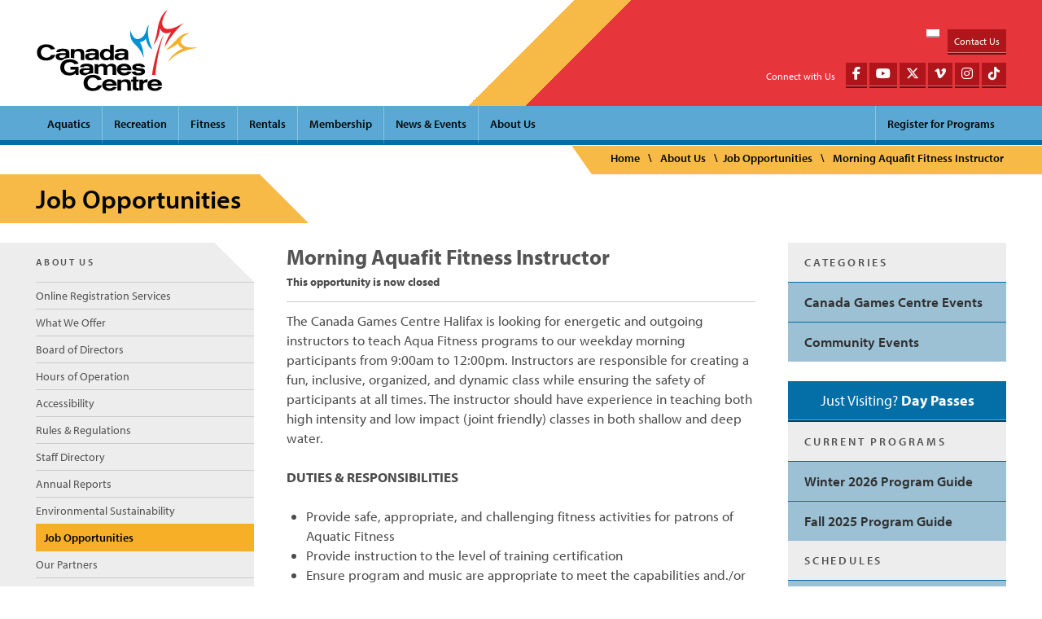

--- FILE ---
content_type: text/html; charset=UTF-8
request_url: https://canadagamescentre.ca/job/morning-aquafit-fitness-instructor/
body_size: 17268
content:
<!doctype html>
<!--[if lt IE 7]> <html class="no-js ie9 lt-ie9 lt-ie8 lt-ie7" lang="en"> <![endif]-->
<!--[if IE 7]>    <html class="no-js ie9 lt-ie9 lt-ie8" lang="en"> <![endif]-->
<!--[if IE 8]>    <html class="no-js ie9 lt-ie9" lang="en"> <![endif]-->
<!--[if gt IE 8]> <html class="no-js ie9" lang="en"> <![endif]-->
<html class="no-js" lang="en">
<head>
    <!-- Google Tag Manager -->
    <script>(function(w,d,s,l,i){w[l]=w[l]||[];w[l].push({'gtm.start':
                new Date().getTime(),event:'gtm.js'});var f=d.getElementsByTagName(s)[0],
            j=d.createElement(s),dl=l!='dataLayer'?'&l='+l:'';j.async=true;j.src=
            'https://www.googletagmanager.com/gtm.js?id='+i+dl;f.parentNode.insertBefore(j,f);
        })(window,document,'script','dataLayer','GTM-NB6ZDXG');</script>
    <!-- End Google Tag Manager -->
	<meta charset="utf-8">
	<meta http-equiv="X-UA-Compatible" content="IE=edge,chrome=1">
	<title>Morning Aquafit Fitness Instructor - Canada Games Centre</title>
	<meta name="description" content="">
	<meta name="viewport" content="width=device-width, initial-scale=1, minimal-ui">
	<link href="https://canadagamescentre.ca/wp-content/themes/cgc/favicon.ico?x50695" rel="shortcut icon" type="image/x-icon">
	<link rel="apple-touch-icon-precomposed" sizes="57x57" href="https://canadagamescentre.ca/wp-content/themes/cgc/img/apple-touch-icon-57x57-precomposed.png?x50695">
	<link rel="apple-touch-icon-precomposed" sizes="72x72" href="https://canadagamescentre.ca/wp-content/themes/cgc/img/apple-touch-icon-72x72-precomposed.png?x50695">
	<link rel="apple-touch-icon-precomposed" sizes="114x114" href="https://canadagamescentre.ca/wp-content/themes/cgc/img/apple-touch-icon-114x114-precomposed.png?x50695">
	<link rel="apple-touch-icon-precomposed" sizes="144x144" href="https://canadagamescentre.ca/wp-content/themes/cgc/img/apple-touch-icon-144x144-precomposed.png?x50695">
	<link rel="apple-touch-icon" sizes="76x76" href="https://canadagamescentre.ca/wp-content/themes/cgc/img/apple-touch-icon-76x76.png?x50695">
	<link rel="apple-touch-icon" sizes="120x120" href="https://canadagamescentre.ca/wp-content/themes/cgc/img/apple-touch-icon-120x120.png?x50695">
	<link rel="apple-touch-icon" sizes="152x152" href="https://canadagamescentre.ca/wp-content/themes/cgc/img/apple-touch-icon-152x152.png?x50695">
	<meta name='robots' content='index, follow, max-image-preview:large, max-snippet:-1, max-video-preview:-1' />

	<!-- This site is optimized with the Yoast SEO plugin v26.6 - https://yoast.com/wordpress/plugins/seo/ -->
	<link rel="canonical" href="https://canadagamescentre.ca/job/morning-aquafit-fitness-instructor/" />
	<meta property="og:locale" content="en_US" />
	<meta property="og:type" content="article" />
	<meta property="og:title" content="Morning Aquafit Fitness Instructor - Canada Games Centre" />
	<meta property="og:description" content="The Canada Games Centre Halifax is looking for energetic and outgoing instructors to teach Aqua Fitness programs to our weekday morning participants from 9:00am to 12:00pm. Instructors are responsible for creating a fun, inclusive, organized, and dynamic class while ensuring the safety of participants at all times. The instructor should have experience in teaching both&hellip; Read More&raquo;" />
	<meta property="og:url" content="https://canadagamescentre.ca/job/morning-aquafit-fitness-instructor/" />
	<meta property="og:site_name" content="Canada Games Centre" />
	<meta name="twitter:label1" content="Est. reading time" />
	<meta name="twitter:data1" content="2 minutes" />
	<script type="application/ld+json" class="yoast-schema-graph">{"@context":"https://schema.org","@graph":[{"@type":"WebPage","@id":"https://canadagamescentre.ca/job/morning-aquafit-fitness-instructor/","url":"https://canadagamescentre.ca/job/morning-aquafit-fitness-instructor/","name":"Morning Aquafit Fitness Instructor - Canada Games Centre","isPartOf":{"@id":"https://canadagamescentre.ca/#website"},"datePublished":"2017-10-11T17:45:38+00:00","breadcrumb":{"@id":"https://canadagamescentre.ca/job/morning-aquafit-fitness-instructor/#breadcrumb"},"inLanguage":"en-US","potentialAction":[{"@type":"ReadAction","target":["https://canadagamescentre.ca/job/morning-aquafit-fitness-instructor/"]}]},{"@type":"BreadcrumbList","@id":"https://canadagamescentre.ca/job/morning-aquafit-fitness-instructor/#breadcrumb","itemListElement":[{"@type":"ListItem","position":1,"name":"Home","item":"https://canadagamescentre.ca/"},{"@type":"ListItem","position":2,"name":"Morning Aquafit Fitness Instructor"}]},{"@type":"WebSite","@id":"https://canadagamescentre.ca/#website","url":"https://canadagamescentre.ca/","name":"Canada Games Centre","description":"Fitness, aquatic and recreation facility in Halifax, Nova Scotia","potentialAction":[{"@type":"SearchAction","target":{"@type":"EntryPoint","urlTemplate":"https://canadagamescentre.ca/?s={search_term_string}"},"query-input":{"@type":"PropertyValueSpecification","valueRequired":true,"valueName":"search_term_string"}}],"inLanguage":"en-US"}]}</script>
	<!-- / Yoast SEO plugin. -->


<link rel='dns-prefetch' href='//use.typekit.net' />
<style id='wp-img-auto-sizes-contain-inline-css' type='text/css'>
img:is([sizes=auto i],[sizes^="auto," i]){contain-intrinsic-size:3000px 1500px}
/*# sourceURL=wp-img-auto-sizes-contain-inline-css */
</style>
<style id='wp-block-library-inline-css' type='text/css'>
:root{--wp-block-synced-color:#7a00df;--wp-block-synced-color--rgb:122,0,223;--wp-bound-block-color:var(--wp-block-synced-color);--wp-editor-canvas-background:#ddd;--wp-admin-theme-color:#007cba;--wp-admin-theme-color--rgb:0,124,186;--wp-admin-theme-color-darker-10:#006ba1;--wp-admin-theme-color-darker-10--rgb:0,107,160.5;--wp-admin-theme-color-darker-20:#005a87;--wp-admin-theme-color-darker-20--rgb:0,90,135;--wp-admin-border-width-focus:2px}@media (min-resolution:192dpi){:root{--wp-admin-border-width-focus:1.5px}}.wp-element-button{cursor:pointer}:root .has-very-light-gray-background-color{background-color:#eee}:root .has-very-dark-gray-background-color{background-color:#313131}:root .has-very-light-gray-color{color:#eee}:root .has-very-dark-gray-color{color:#313131}:root .has-vivid-green-cyan-to-vivid-cyan-blue-gradient-background{background:linear-gradient(135deg,#00d084,#0693e3)}:root .has-purple-crush-gradient-background{background:linear-gradient(135deg,#34e2e4,#4721fb 50%,#ab1dfe)}:root .has-hazy-dawn-gradient-background{background:linear-gradient(135deg,#faaca8,#dad0ec)}:root .has-subdued-olive-gradient-background{background:linear-gradient(135deg,#fafae1,#67a671)}:root .has-atomic-cream-gradient-background{background:linear-gradient(135deg,#fdd79a,#004a59)}:root .has-nightshade-gradient-background{background:linear-gradient(135deg,#330968,#31cdcf)}:root .has-midnight-gradient-background{background:linear-gradient(135deg,#020381,#2874fc)}:root{--wp--preset--font-size--normal:16px;--wp--preset--font-size--huge:42px}.has-regular-font-size{font-size:1em}.has-larger-font-size{font-size:2.625em}.has-normal-font-size{font-size:var(--wp--preset--font-size--normal)}.has-huge-font-size{font-size:var(--wp--preset--font-size--huge)}.has-text-align-center{text-align:center}.has-text-align-left{text-align:left}.has-text-align-right{text-align:right}.has-fit-text{white-space:nowrap!important}#end-resizable-editor-section{display:none}.aligncenter{clear:both}.items-justified-left{justify-content:flex-start}.items-justified-center{justify-content:center}.items-justified-right{justify-content:flex-end}.items-justified-space-between{justify-content:space-between}.screen-reader-text{border:0;clip-path:inset(50%);height:1px;margin:-1px;overflow:hidden;padding:0;position:absolute;width:1px;word-wrap:normal!important}.screen-reader-text:focus{background-color:#ddd;clip-path:none;color:#444;display:block;font-size:1em;height:auto;left:5px;line-height:normal;padding:15px 23px 14px;text-decoration:none;top:5px;width:auto;z-index:100000}html :where(.has-border-color){border-style:solid}html :where([style*=border-top-color]){border-top-style:solid}html :where([style*=border-right-color]){border-right-style:solid}html :where([style*=border-bottom-color]){border-bottom-style:solid}html :where([style*=border-left-color]){border-left-style:solid}html :where([style*=border-width]){border-style:solid}html :where([style*=border-top-width]){border-top-style:solid}html :where([style*=border-right-width]){border-right-style:solid}html :where([style*=border-bottom-width]){border-bottom-style:solid}html :where([style*=border-left-width]){border-left-style:solid}html :where(img[class*=wp-image-]){height:auto;max-width:100%}:where(figure){margin:0 0 1em}html :where(.is-position-sticky){--wp-admin--admin-bar--position-offset:var(--wp-admin--admin-bar--height,0px)}@media screen and (max-width:600px){html :where(.is-position-sticky){--wp-admin--admin-bar--position-offset:0px}}

/*# sourceURL=wp-block-library-inline-css */
</style><style id='global-styles-inline-css' type='text/css'>
:root{--wp--preset--aspect-ratio--square: 1;--wp--preset--aspect-ratio--4-3: 4/3;--wp--preset--aspect-ratio--3-4: 3/4;--wp--preset--aspect-ratio--3-2: 3/2;--wp--preset--aspect-ratio--2-3: 2/3;--wp--preset--aspect-ratio--16-9: 16/9;--wp--preset--aspect-ratio--9-16: 9/16;--wp--preset--color--black: #000000;--wp--preset--color--cyan-bluish-gray: #abb8c3;--wp--preset--color--white: #ffffff;--wp--preset--color--pale-pink: #f78da7;--wp--preset--color--vivid-red: #cf2e2e;--wp--preset--color--luminous-vivid-orange: #ff6900;--wp--preset--color--luminous-vivid-amber: #fcb900;--wp--preset--color--light-green-cyan: #7bdcb5;--wp--preset--color--vivid-green-cyan: #00d084;--wp--preset--color--pale-cyan-blue: #8ed1fc;--wp--preset--color--vivid-cyan-blue: #0693e3;--wp--preset--color--vivid-purple: #9b51e0;--wp--preset--gradient--vivid-cyan-blue-to-vivid-purple: linear-gradient(135deg,rgb(6,147,227) 0%,rgb(155,81,224) 100%);--wp--preset--gradient--light-green-cyan-to-vivid-green-cyan: linear-gradient(135deg,rgb(122,220,180) 0%,rgb(0,208,130) 100%);--wp--preset--gradient--luminous-vivid-amber-to-luminous-vivid-orange: linear-gradient(135deg,rgb(252,185,0) 0%,rgb(255,105,0) 100%);--wp--preset--gradient--luminous-vivid-orange-to-vivid-red: linear-gradient(135deg,rgb(255,105,0) 0%,rgb(207,46,46) 100%);--wp--preset--gradient--very-light-gray-to-cyan-bluish-gray: linear-gradient(135deg,rgb(238,238,238) 0%,rgb(169,184,195) 100%);--wp--preset--gradient--cool-to-warm-spectrum: linear-gradient(135deg,rgb(74,234,220) 0%,rgb(151,120,209) 20%,rgb(207,42,186) 40%,rgb(238,44,130) 60%,rgb(251,105,98) 80%,rgb(254,248,76) 100%);--wp--preset--gradient--blush-light-purple: linear-gradient(135deg,rgb(255,206,236) 0%,rgb(152,150,240) 100%);--wp--preset--gradient--blush-bordeaux: linear-gradient(135deg,rgb(254,205,165) 0%,rgb(254,45,45) 50%,rgb(107,0,62) 100%);--wp--preset--gradient--luminous-dusk: linear-gradient(135deg,rgb(255,203,112) 0%,rgb(199,81,192) 50%,rgb(65,88,208) 100%);--wp--preset--gradient--pale-ocean: linear-gradient(135deg,rgb(255,245,203) 0%,rgb(182,227,212) 50%,rgb(51,167,181) 100%);--wp--preset--gradient--electric-grass: linear-gradient(135deg,rgb(202,248,128) 0%,rgb(113,206,126) 100%);--wp--preset--gradient--midnight: linear-gradient(135deg,rgb(2,3,129) 0%,rgb(40,116,252) 100%);--wp--preset--font-size--small: 13px;--wp--preset--font-size--medium: 20px;--wp--preset--font-size--large: 36px;--wp--preset--font-size--x-large: 42px;--wp--preset--spacing--20: 0.44rem;--wp--preset--spacing--30: 0.67rem;--wp--preset--spacing--40: 1rem;--wp--preset--spacing--50: 1.5rem;--wp--preset--spacing--60: 2.25rem;--wp--preset--spacing--70: 3.38rem;--wp--preset--spacing--80: 5.06rem;--wp--preset--shadow--natural: 6px 6px 9px rgba(0, 0, 0, 0.2);--wp--preset--shadow--deep: 12px 12px 50px rgba(0, 0, 0, 0.4);--wp--preset--shadow--sharp: 6px 6px 0px rgba(0, 0, 0, 0.2);--wp--preset--shadow--outlined: 6px 6px 0px -3px rgb(255, 255, 255), 6px 6px rgb(0, 0, 0);--wp--preset--shadow--crisp: 6px 6px 0px rgb(0, 0, 0);}:where(.is-layout-flex){gap: 0.5em;}:where(.is-layout-grid){gap: 0.5em;}body .is-layout-flex{display: flex;}.is-layout-flex{flex-wrap: wrap;align-items: center;}.is-layout-flex > :is(*, div){margin: 0;}body .is-layout-grid{display: grid;}.is-layout-grid > :is(*, div){margin: 0;}:where(.wp-block-columns.is-layout-flex){gap: 2em;}:where(.wp-block-columns.is-layout-grid){gap: 2em;}:where(.wp-block-post-template.is-layout-flex){gap: 1.25em;}:where(.wp-block-post-template.is-layout-grid){gap: 1.25em;}.has-black-color{color: var(--wp--preset--color--black) !important;}.has-cyan-bluish-gray-color{color: var(--wp--preset--color--cyan-bluish-gray) !important;}.has-white-color{color: var(--wp--preset--color--white) !important;}.has-pale-pink-color{color: var(--wp--preset--color--pale-pink) !important;}.has-vivid-red-color{color: var(--wp--preset--color--vivid-red) !important;}.has-luminous-vivid-orange-color{color: var(--wp--preset--color--luminous-vivid-orange) !important;}.has-luminous-vivid-amber-color{color: var(--wp--preset--color--luminous-vivid-amber) !important;}.has-light-green-cyan-color{color: var(--wp--preset--color--light-green-cyan) !important;}.has-vivid-green-cyan-color{color: var(--wp--preset--color--vivid-green-cyan) !important;}.has-pale-cyan-blue-color{color: var(--wp--preset--color--pale-cyan-blue) !important;}.has-vivid-cyan-blue-color{color: var(--wp--preset--color--vivid-cyan-blue) !important;}.has-vivid-purple-color{color: var(--wp--preset--color--vivid-purple) !important;}.has-black-background-color{background-color: var(--wp--preset--color--black) !important;}.has-cyan-bluish-gray-background-color{background-color: var(--wp--preset--color--cyan-bluish-gray) !important;}.has-white-background-color{background-color: var(--wp--preset--color--white) !important;}.has-pale-pink-background-color{background-color: var(--wp--preset--color--pale-pink) !important;}.has-vivid-red-background-color{background-color: var(--wp--preset--color--vivid-red) !important;}.has-luminous-vivid-orange-background-color{background-color: var(--wp--preset--color--luminous-vivid-orange) !important;}.has-luminous-vivid-amber-background-color{background-color: var(--wp--preset--color--luminous-vivid-amber) !important;}.has-light-green-cyan-background-color{background-color: var(--wp--preset--color--light-green-cyan) !important;}.has-vivid-green-cyan-background-color{background-color: var(--wp--preset--color--vivid-green-cyan) !important;}.has-pale-cyan-blue-background-color{background-color: var(--wp--preset--color--pale-cyan-blue) !important;}.has-vivid-cyan-blue-background-color{background-color: var(--wp--preset--color--vivid-cyan-blue) !important;}.has-vivid-purple-background-color{background-color: var(--wp--preset--color--vivid-purple) !important;}.has-black-border-color{border-color: var(--wp--preset--color--black) !important;}.has-cyan-bluish-gray-border-color{border-color: var(--wp--preset--color--cyan-bluish-gray) !important;}.has-white-border-color{border-color: var(--wp--preset--color--white) !important;}.has-pale-pink-border-color{border-color: var(--wp--preset--color--pale-pink) !important;}.has-vivid-red-border-color{border-color: var(--wp--preset--color--vivid-red) !important;}.has-luminous-vivid-orange-border-color{border-color: var(--wp--preset--color--luminous-vivid-orange) !important;}.has-luminous-vivid-amber-border-color{border-color: var(--wp--preset--color--luminous-vivid-amber) !important;}.has-light-green-cyan-border-color{border-color: var(--wp--preset--color--light-green-cyan) !important;}.has-vivid-green-cyan-border-color{border-color: var(--wp--preset--color--vivid-green-cyan) !important;}.has-pale-cyan-blue-border-color{border-color: var(--wp--preset--color--pale-cyan-blue) !important;}.has-vivid-cyan-blue-border-color{border-color: var(--wp--preset--color--vivid-cyan-blue) !important;}.has-vivid-purple-border-color{border-color: var(--wp--preset--color--vivid-purple) !important;}.has-vivid-cyan-blue-to-vivid-purple-gradient-background{background: var(--wp--preset--gradient--vivid-cyan-blue-to-vivid-purple) !important;}.has-light-green-cyan-to-vivid-green-cyan-gradient-background{background: var(--wp--preset--gradient--light-green-cyan-to-vivid-green-cyan) !important;}.has-luminous-vivid-amber-to-luminous-vivid-orange-gradient-background{background: var(--wp--preset--gradient--luminous-vivid-amber-to-luminous-vivid-orange) !important;}.has-luminous-vivid-orange-to-vivid-red-gradient-background{background: var(--wp--preset--gradient--luminous-vivid-orange-to-vivid-red) !important;}.has-very-light-gray-to-cyan-bluish-gray-gradient-background{background: var(--wp--preset--gradient--very-light-gray-to-cyan-bluish-gray) !important;}.has-cool-to-warm-spectrum-gradient-background{background: var(--wp--preset--gradient--cool-to-warm-spectrum) !important;}.has-blush-light-purple-gradient-background{background: var(--wp--preset--gradient--blush-light-purple) !important;}.has-blush-bordeaux-gradient-background{background: var(--wp--preset--gradient--blush-bordeaux) !important;}.has-luminous-dusk-gradient-background{background: var(--wp--preset--gradient--luminous-dusk) !important;}.has-pale-ocean-gradient-background{background: var(--wp--preset--gradient--pale-ocean) !important;}.has-electric-grass-gradient-background{background: var(--wp--preset--gradient--electric-grass) !important;}.has-midnight-gradient-background{background: var(--wp--preset--gradient--midnight) !important;}.has-small-font-size{font-size: var(--wp--preset--font-size--small) !important;}.has-medium-font-size{font-size: var(--wp--preset--font-size--medium) !important;}.has-large-font-size{font-size: var(--wp--preset--font-size--large) !important;}.has-x-large-font-size{font-size: var(--wp--preset--font-size--x-large) !important;}
/*# sourceURL=global-styles-inline-css */
</style>

<style id='classic-theme-styles-inline-css' type='text/css'>
/*! This file is auto-generated */
.wp-block-button__link{color:#fff;background-color:#32373c;border-radius:9999px;box-shadow:none;text-decoration:none;padding:calc(.667em + 2px) calc(1.333em + 2px);font-size:1.125em}.wp-block-file__button{background:#32373c;color:#fff;text-decoration:none}
/*# sourceURL=/wp-includes/css/classic-themes.min.css */
</style>
<link rel="stylesheet" href="https://canadagamescentre.ca/wp-content/cache/minify/211fb.css?x50695" media="all" />



<script src="https://canadagamescentre.ca/wp-content/cache/minify/f3942.js?x50695"></script>



<script type="text/javascript" src="https://use.typekit.net/iot2rxo.js?ver=6.9" id="typekit-js"></script>
<script src="https://canadagamescentre.ca/wp-content/cache/minify/78b92.js?x50695"></script>




<link rel="EditURI" type="application/rsd+xml" title="RSD" href="https://canadagamescentre.ca/xmlrpc.php?rsd" />
<meta name="generator" content="WordPress 6.9" />
<link rel='shortlink' href='https://canadagamescentre.ca/?p=21282' />
	<script type="text/javascript">
		function googleTranslateElementInit() {
		  new google.translate.TranslateElement({pageLanguage: 'en', includedLanguages: 'ar,fr,en', layout: google.translate.TranslateElement.FloatPosition.TOP_RIGHT}, 'google_translate_element');
		}
	</script>
	<script type="text/javascript" src="//translate.google.com/translate_a/element.js?cb=googleTranslateElementInit"></script>
	<script src="https://www.google.com/recaptcha/api.js" async defer></script>
</head>
<body class="wp-singular job-template-default single single-job postid-21282 wp-theme-skeleton wp-child-theme-cgc">
  <!-- Google Tag Manager (noscript) -->
  <noscript><iframe src="https://www.googletagmanager.com/ns.html?id=GTM-NB6ZDXG"
                    height="0" width="0" style="display:none;visibility:hidden"></iframe></noscript>
  <!-- End Google Tag Manager (noscript) -->
  <!--[if lt IE 7]><p class=chromeframe>Your browser is <em>ancient!</em> <a href="https://browsehappy.com/">Upgrade to a different browser</a> or <a href="https://www.google.com/chromeframe/?redirect=true">install Google Chrome Frame</a> to experience this site.</p><![endif]-->
	<header role="banner">
		<div class="container">
			<div class="row" id="header">
				<div class="threecol">
					<a href="#main" class="visuallyhidden focusable skip-to-main">Skip to main content</a>
					<a href="https://canadagamescentre.ca" class="logo-wrapper" title="return home to Canada Games Centre" accesskey="0"><svg id="logo-cgc" width="249px" height="126px" viewBox="0 0 249 126">
	<g class="blue-leaf">
		<path fill="#0092D2" d="M165.514 74.915c0 0-2.541-11.483-14.136-22.083c0 0-9.239-7.626-6.401-20.976c0 0 4.4 19.8 16.8 11.5 c0.731-0.489 1.42-0.979 2.092-1.567c1.66-1.462 3.012-3.129 3.888-5.177c1.567-3.669 2.021-7.68 4.063-11.169 c0.433-0.731 0.957-1.464 1.657-1.958c0 0-5.41 16.1 5.5 37.318c0 0-6.694-0.687-10.338-16.475c0 0-1.256 4.659-9.313 6 c0.002-0.002 5.3 4.3 6.2 24.586H165.514z"/>
	</g>
	<g class="yellow-leaf">
		<path fill="#F6AF28" d="M199.739 62.219c0 0 12.146-10.819 16.562-16.01c0 0 8.738-11.297 20.534-10.268 c0 0-19.765 7.838-12.364 16.892c0.189 0.2 0.4 0.5 0.6 0.687c0.535 0.5 1.1 1 1.7 1.4c1 0.7 2.1 1.4 3.2 1.9 c1.606 0.7 3.3 1.1 5.1 1.272c2.297 0.3 4.6 0.2 6.9 0.2c1.75-0.019 3.508-0.006 5.2 0.375c0.524 0.1 1.1 0.3 1.5 0.5 c0 0-27.82 1.104-45.601 21.6c0 0 4.088-11.813 23.188-21.199c0 0-6.184-0.993-7.841-7.617c0.093 0.076-7.63 7.376-18.63 10.3 H199.739z"/>
	</g>
	<g class="red-leaf">
		<path fill="#E5272C" d="M180.482 54.172c0 0 4.24-8.849 6.671-25.408c0 0 2.983-21.657 15.292-28.438 c0 0-15.625 21.373-4.145 28.216c0 0 6.5 5.9 29.348-8.524c0 0-18.022 15.145-29.76 38.223c0 0 1.353-11.02 10.154-23.781 c0 0-12.84 6.916-17.143-5.959c0.004 0.026-1.313 16.526-10.413 25.672H180.482z"/>
		<path fill="#E3262B" d="M178.415 100.903h5.241c0.391-4.742 3.199-35.465 12.895-62.959c0-0.018-11.464 20.583-18.164 63 H178.415z"/>
	</g>
	<g>
		<path d="M94.45 116.978c-0.532 0.998-0.796 1.43-1.199 1.863c-0.932 1.1-2.761 2.528-6.192 2.5c-2.897 0-4.693-1.164-5.595-1.898 c-0.766-0.6-1.264-1.197-1.467-1.496c-0.965-1.367-1.463-3.164-1.463-4.795c0-3.299 1.633-6.229 4.696-7.494 c1.564-0.666 3.062-0.699 3.662-0.699c2.332 0 3.9 0.8 4.7 1.301c1.33 0.9 2 1.9 2.4 2.495l6.424-0.797 c-0.129-0.334-0.298-0.668-0.461-1c-0.435-0.766-1.534-2.396-3.533-3.764c-2.065-1.371-4.405-2.011-6.286-2.31 c-0.162-0.024-0.316-0.047-0.471-0.065c-0.697-0.095-1.312-0.144-1.811-0.166c-0.385-0.021-0.703-0.023-0.924-0.023 c-1.209 0-2.312 0.101-3.316 0.257c-2.896 0.457-4.938 1.442-6.075 2.199c-0.465 0.301-0.864 0.564-1.664 1.3 c-0.601 0.566-1.034 1.066-1.498 1.768c-1.334 1.998-1.897 4.496-1.897 6.9c0 1.7 0.2 6.7 4.5 9.8 c3.666 2.7 8.3 2.8 9.7 2.764c5.793 0 8.89-1.797 10.821-3.496c1.433-1.266 2.063-2.33 2.429-3.062 c0.303-0.601 0.502-1.031 0.834-2.229L94.45 116.978z"/>
		<path d="M106.874 117.409c0.132 0.7 0.3 1.1 0.4 1.297c0.601 1.3 2.2 2.9 5.5 2.898c1.5 0 3.232-0.365 4.432-1.334 c0.498-0.433 0.766-0.799 0.898-0.998l5.695 0.565c-0.234 0.396-0.498 0.8-0.767 1.166c-0.867 1.134-2.334 2.361-3.628 3 c-1.166 0.603-3.564 1.531-6.928 1.531c-8.826 0-11.223-5.358-11.223-9.256c0-1.4 0.264-4.396 3.161-6.595 c2.999-2.299 7.062-2.332 8.128-2.332c4.164 0 8.7 1.6 10.4 5.761c0.398 1 0.6 2 0.7 4.264h-16.715v0.032H106.874z M117.53 114.378c-0.034-0.133-0.166-0.832-0.468-1.301c-0.932-1.398-3.131-1.83-4.627-1.83c-1.597 0-3.498 0.432-4.562 1.7 c-0.399 0.467-0.601 0.932-0.833 1.465h10.489V114.378z"/>
		<path d="M140.141 124.901v-8.592c-0.033-1.433-0.102-2.797-1.229-3.797c-0.6-0.566-1.568-1.064-3.467-1.064 c-1.863 0-4.127 0.533-4.862 2.564c-0.166 0.465-0.233 0.832-0.233 1.83v9.059h-5.424V108.05h5.424v2.397 c0.604-0.601 0.834-0.804 1.201-1.101c0.965-0.731 3.065-1.799 6.229-1.799c3.328 0 5.3 1.3 6.3 2.3 c0.501 0.5 0.8 1.1 1.1 1.764c0.498 1.3 0.5 2.6 0.5 3.965v9.324H140.141L140.141 124.901z"/>
		<path d="M154.061 103.556v4.494h3.767v3.23h-3.767v7.625c0 0.8 0.1 1.1 0.3 1.434c0.332 0.4 0.8 0.6 1.9 0.6 c0.534 0 1.101-0.065 1.633-0.1v3.932c-1.332 0.132-2.662 0.267-3.998 0.267c-0.299 0-0.633 0-0.933-0.037 c-0.534-0.028-3.196-0.161-4.026-2.463c-0.305-0.767-0.305-1.433-0.305-2.194v-9.06h-2.729v-3.229h2.729v-4.494l5.428-0.032 V103.556z"/>
		<path d="M171.549 112.446c-0.501-0.031-0.969-0.064-1.467-0.064c-1.396 0-3.266 0.232-4.428 1.2 c-0.432 0.367-0.732 0.865-0.803 1.031c-0.332 0.666-0.363 1.364-0.397 2.131v8.127h-5.524v-16.853h5.524v2.863 c0.203-0.299 0.501-0.731 0.696-0.965c2.066-2.463 5.599-2.434 6.396-2.463L171.549 112.446L171.549 112.446z"/>
		<path d="M176.941 117.409c0.137 0.7 0.3 1.1 0.4 1.297c0.6 1.3 2.2 2.9 5.5 2.898c1.497 0 3.229-0.365 4.43-1.334 c0.5-0.433 0.767-0.799 0.899-0.998l5.695 0.565c-0.236 0.396-0.502 0.8-0.771 1.166c-0.867 1.134-2.332 2.361-3.629 3 c-1.17 0.603-3.563 1.531-6.927 1.531c-8.829 0-11.224-5.358-11.224-9.256c0-1.4 0.264-4.396 3.164-6.595 c2.994-2.299 7.058-2.332 8.125-2.332c4.16 0 8.7 1.6 10.4 5.761c0.396 1 0.6 2 0.7 4.264H176.99v0.005h-0.049V117.409z M187.6 114.378c-0.033-0.133-0.168-0.832-0.47-1.301c-0.929-1.398-3.128-1.83-4.626-1.83c-1.602 0-3.498 0.432-4.562 1.7 c-0.397 0.467-0.6 0.932-0.834 1.465H187.6V114.378z"/>
		<path d="M21.1 71.606c-0.932 1.1-2.764 2.531-6.193 2.531c-2.896 0-4.695-1.166-5.594-1.898c-0.766-0.6-1.267-1.199-1.467-1.498 c-0.966-1.363-1.464-3.164-1.464-4.795c0-3.297 1.63-6.227 4.693-7.493c1.565-0.666 3.066-0.699 3.666-0.699 c2.331 0 3.9 0.8 4.7 1.299c1.334 0.9 2 1.9 2.4 2.5l6.43-0.801c-0.135-0.335-0.301-0.667-0.467-0.999 c-0.434-0.768-1.535-2.399-3.53-3.764c-3.663-2.433-8.192-2.565-9.49-2.565c-4.696 0-7.861 1.434-9.392 2.5 c-0.468 0.301-0.864 0.567-1.667 1.334c-0.597 0.565-1.031 1.063-1.498 1.799C0.895 61 0.3 63.5 0.3 65.9 c0 1.7 0.2 6.7 4.5 9.826c3.663 2.7 8.3 2.8 9.7 2.8c5.794 0 8.891-1.799 10.821-3.498c1.43-1.264 2.063-2.33 2.43-3.062 c0.302-0.601 0.499-1.031 0.833-2.23l-6.193 0.101c-0.654 0.875-0.934 1.274-1.334 1.754H21.1z"/>
		<path d="M71.889 62.616c-0.933-1-2.932-2.298-6.262-2.298c-3.165 0-5.262 1.065-6.229 1.799c-0.365 0.3-0.6 0.5-1.198 1.101v-2.398 h-5.429V74.32c2.088 0.1 3.9 0.4 5.4 0.934v-6.643c0-0.998 0.067-1.365 0.233-1.832c0.731-2.031 2.998-2.563 4.862-2.563 c1.896 0 2.9 0.5 3.5 1.063c1.127 1 1.2 2.4 1.2 3.799v8.592h5.493v-9.323c0-1.365-0.03-2.664-0.532-3.963 c-0.209-0.656-0.541-1.257-1.041-1.768H71.889z"/><path d="M49.475 63.083c-0.799-1.199-2.232-1.766-2.599-1.936c-1.433-0.564-3.297-0.932-6.627-0.932 c-4.595 0-7.227 0.734-8.758 2.334c-1.098 1.165-1.298 2.397-1.399 2.963l5.563 0.065c0.03-0.133 0.065-0.231 0.132-0.367 c0.166-0.268 0.498-0.5 0.766-0.635c0.731-0.396 1.766-0.562 3.53-0.562c1.199 0 3.7 0.1 4.5 1.3 c0.298 0.6 0.3 1.2 0.3 1.732l-5.229 0.031c-2.229 0-5.794 0-7.891 0.998c-1 0.5-2.498 1.666-2.498 4.4 c0 1.4 0.4 2.5 1.4 3.494c1.165 1.3 3.1 2.1 6.7 2.135c0.704 0 1.33-0.058 1.921-0.133c0.434-0.353 0.893-0.689 1.361-0.994 c2.75-1.73 5.815-2.57 9.806-2.695v-6.604c-0.079-1.451-0.065-3.252-0.965-4.596H49.475z M44.546 71.5 c-1 1.998-3.598 2.664-4.13 2.764c-0.464 0.103-1.229 0.166-1.73 0.166c-1.834 0-2.896-0.432-3.396-1.164 c-0.269-0.397-0.302-0.801-0.302-0.967s0.033-0.633 0.302-1.031c0.464-0.799 1.362-1.1 3.161-1.268 c0.833-0.1 1.667-0.1 2.531-0.133c1.267-0.033 2.564-0.033 3.828-0.033c0.037 0.953-0.023 1.253-0.224 1.666H44.546z"/><path d="M96.031 75.603v-7.894c0-1.465 0-3.295-0.898-4.627c-0.799-1.198-2.231-1.767-2.598-1.935 c-1.434-0.565-3.296-0.932-6.627-0.932c-4.594 0-7.227 0.733-8.758 2.332c-1.098 1.166-1.297 2.398-1.399 2.963l5.563 0.1 c0.033-0.134 0.063-0.232 0.132-0.367c0.166-0.269 0.498-0.5 0.766-0.635c0.735-0.396 1.765-0.562 3.53-0.562 c1.199 0 3.7 0.1 4.5 1.3c0.298 0.6 0.3 1.2 0.3 1.731l-5.231 0.031c-2.229 0-5.793 0-7.891 1c-1 0.5-2.496 1.666-2.496 4.4 c0 1.4 0.4 2.5 1.4 3.494c1.166 1.3 3.1 2.1 6.7 2.101c3.994 0 6.059-1.398 7.525-2.267c0.033 0.5 0 0.8 0.3 1.8 h5.994c-0.479-0.539-0.755-0.839-0.854-2.063H96.031z M90.204 71.54c-1 1.998-3.595 2.664-4.13 2.8 c-0.467 0.103-1.232 0.166-1.729 0.166c-1.834 0-2.9-0.432-3.398-1.164c-0.268-0.397-0.301-0.801-0.301-0.967 s0.033-0.633 0.301-1.031c0.468-0.799 1.363-1.1 3.162-1.268c0.832-0.1 1.667-0.1 2.531-0.133c1.267-0.033 2.564-0.033 3.832-0.033 c0.032 1 0 1.253-0.285 1.666H90.204z"/><path d="M113.618 54.156v8.426c-0.2-0.132-0.636-0.499-1.233-0.864c-2.232-1.267-4.598-1.433-5.461-1.433 c-3.598 0-6.895 1.832-8.361 5.195c-0.698 1.664-0.764 3.229-0.764 3.896c0 3.4 1.6 5.5 2.5 6.4c1.731 1.7 4.3 2.5 6.6 2.5 c2.73 0 4.629-0.967 5.462-1.565c0.331-0.231 0.597-0.467 1.233-1.063v2.033h5.394V54.163L113.618 54.156L113.618 54.156z M112.85 72.505c-0.565 0.801-1.897 1.998-4.326 2.031c-3.168 0-4.266-1.932-4.699-3.098c-0.1-0.33-0.366-1.195-0.366-2.232 c0-1.795 0.769-3.494 2.397-4.393c0.399-0.234 1.102-0.535 2.232-0.603c1.799-0.1 4 0.6 5 2.267c0.6 1 0.6 2.4 0.6 2.7 c0.029 1.654-0.5 2.754-0.801 3.332H112.85z"/><path d="M141.491 75.603v-7.894c0-1.465 0-3.295-0.899-4.627c-0.798-1.198-2.229-1.767-2.597-1.935 c-1.435-0.565-3.3-0.932-6.628-0.932c-4.598 0-7.227 0.733-8.76 2.332c-1.098 1.166-1.299 2.398-1.396 2.963l5.561 0.1 c0.035-0.134 0.066-0.232 0.137-0.367c0.167-0.269 0.499-0.5 0.766-0.635c0.732-0.396 1.764-0.562 3.528-0.562 c1.202 0 3.7 0.1 4.5 1.3c0.301 0.6 0.3 1.2 0.3 1.731l-5.226 0.031c-2.232 0-5.794 0-7.892 1c-1.002 0.5-2.5 1.666-2.5 4.4 c0 1.4 0.4 2.5 1.4 3.494c1.162 1.3 3.1 2.1 6.7 2.101c3.997 0 6.062-1.398 7.522-2.267c0.031 0.5 0 0.8 0.3 1.799h5.996 c-0.48-0.539-0.718-0.839-0.817-2.063H141.491z M135.663 71.54c-0.998 1.998-3.599 2.664-4.129 2.8 c-0.468 0.103-1.231 0.166-1.729 0.166c-1.834 0-2.896-0.432-3.397-1.164c-0.267-0.397-0.3-0.801-0.3-0.967s0.033-0.633 0.3-1.031 c0.468-0.799 1.364-1.1 3.165-1.268c0.833-0.1 1.662-0.1 2.529-0.133c1.266-0.033 2.563-0.033 3.828-0.033 c0.03 0.953-0.043 1.253-0.242 1.666H135.663z"/><path d="M52.194 92.556h7.69c-0.168 0.398-0.369 1.064-1.101 1.896c-1.763 1.998-4.828 2.865-7.394 2.9 c-1.365 0-6.457-0.234-8.324-4.93c-0.532-1.437-0.6-2.73-0.6-3.267c0-2.229 0.766-3.861 1.232-4.597 c1.6-2.53 4.629-3.561 7.492-3.561c2.097 0 4.3 0.5 5.8 1.83c0.597 0.5 1.2 1.2 1.3 1.396l6.495-0.896 c-0.498-0.867-0.864-1.53-1.565-2.271c-1.5-1.676-3.328-2.717-5.108-3.362c-2.041-0.74-4.019-0.97-5.365-1.035 c-0.583-0.028-1.047-0.028-1.347-0.028c-0.299 0-0.594 0.012-0.889 0.02c-1.886 0.053-3.707 0.281-5.453 0.8 c-1.125 0.356-2.222 0.847-3.28 1.515c-0.769 0.5-1.599 1.164-2.232 1.829c-1.034 1.101-3.165 3.996-3.165 8.3 c0 1.4 0.2 2.6 0.3 3.062c0.832 4 3 5.9 4.3 6.859c1.767 1.3 4.5 2.6 9.5 2.6c0.83 0 1.729-0.033 2.597-0.166 c3.198-0.434 5.295-1.699 6.295-2.5c0.298-0.23 0.565-0.465 0.833-0.73v2.695h4.492V88.329H52.08L52.194 92.556L52.194 92.556z"/><path d="M121.559 85.431c-1.396-1.5-3.662-1.934-5.625-1.934c-2.5 0-5.03 0.633-6.83 2.465c-0.265 0.232-0.562 0.666-0.601 0.7 c-0.229-0.334-0.532-0.967-1.298-1.601c-1.434-1.198-3.529-1.598-5.295-1.598c-3.062 0-4.995 1.027-5.926 1.8 c-0.633 0.53-0.965 1.131-1.166 1.362v-2.596h-5.194v14.448c1.584 0.2 3.5 0.6 5.5 1.414V91.72 c0-1.063 0.099-1.562 0.265-2.098c0.701-1.896 2.697-2.365 4.496-2.365c2.399 0 3.2 1.3 3.5 2.3 c0.166 0.6 0.1 1.6 0.1 1.664v9.657h5.56v-8.823c0-1.865 0.067-3.496 1.999-4.396c0.435-0.23 1.366-0.533 2.63-0.533 c0.668 0 1.3 0.1 1.5 0.201c0.697 0.2 1.3 0.5 1.7 1.1c0.434 0.7 0.5 1.5 0.5 2.23l0.034 10.223h5.464V89.759 c0-1.063 0-1.998-0.369-2.965c-0.375-0.667-0.715-1.167-0.915-1.363H121.559z"/><path d="M165.488 91.622c-1.366-0.865-3.432-1-3.729-1.031c-1.301-0.135-2.566-0.231-3.865-0.367 c-1.832-0.198-3.33-0.397-3.961-0.799c-0.102-0.065-0.5-0.365-0.5-0.865c-0.035-1.133 1.695-1.664 3.797-1.664 c1.996 0 3.1 0.4 3.8 0.998c0.534 0.4 0.7 0.8 0.8 1.064l0.609-0.037l5.031-0.486c-0.154-0.528-0.494-1.559-1.351-2.473 c-0.501-0.531-1.165-1-1.765-1.332c-2.664-1.465-5.858-1.398-6.729-1.398c-4.929 0-7.922 1.332-9.122 3.3 c-0.635 0.998-0.699 2.164-0.699 2.53c0 1.6 0.7 2.8 2 3.701c1.064 0.7 2.4 1 3.6 1.133c1.731 0.2 3.5 0.3 5.2 0.6 c1.865 0.2 3.3 0.5 3.3 1.601c0 0.666-0.435 1.031-1 1.268c-1.132 0.498-2.931 0.465-3.097 0.465c-2.133 0-3.199-0.365-4.026-1 c-0.507-0.406-0.797-0.881-0.997-1.49l-5.868 0.562c0.147 0.6 0.3 1 0.6 1.562c0.834 1.5 2.1 2.3 2.6 2.6 c2.73 1.6 6.8 1.5 7.4 1.465c6.692 0 10.022-2.396 10.022-6.025C167.555 93.9 166.8 92.4 165.5 91.622L165.488 91.622z"/><path d="M86.329 86.327c-0.803-1.197-2.235-1.766-2.599-1.932c-1.434-0.564-3.299-0.933-6.627-0.933 c-4.599 0-7.228 0.729-8.758 2.328c-1.102 1.166-1.302 2.396-1.399 2.966l5.56 0.063c0.034-0.134 0.068-0.229 0.133-0.365 c0.168-0.269 0.5-0.5 0.769-0.635c0.731-0.396 1.765-0.562 3.53-0.562c1.195 0 3.7 0.1 4.5 1.3 c0.299 0.6 0.3 1.2 0.3 1.729l-5.228 0.031c-2.233 0-5.795 0-7.892 1.002c-1 0.5-2.498 1.666-2.498 4.4 c0 1.4 0.4 2.5 1.4 3.496c1.166 1.3 3.1 2.1 6.7 2.135c0.74 0 1.396-0.062 2.012-0.146 c0.025-0.017 0.05-0.033 0.074-0.049c1.293-0.869 4.879-2.851 10.668-2.851c0.101 0 0.2 0 0.3 0.004v-7.387 c-0.049-1.396-0.086-3.296-0.986-4.596H86.329z M81.398 94.786c-0.998 1.998-3.594 2.664-4.129 2.8 c-0.469 0.103-1.233 0.168-1.731 0.168c-1.833 0-2.899-0.434-3.397-1.166c-0.269-0.399-0.299-0.799-0.299-0.965 c0-0.168 0.03-0.635 0.299-1.032c0.467-0.8 1.365-1.099 3.164-1.267c0.834-0.104 1.664-0.104 2.531-0.136 c1.264-0.03 2.564-0.03 3.832-0.03c0.029 0.869-0.081 1.169-0.281 1.628H81.398z"/><path d="M140.939 95.284c-0.133 0.201-0.396 0.566-0.896 1c-1.198 0.965-2.935 1.332-4.433 1.332c-3.297 0-4.896-1.6-5.492-2.898 c-0.102-0.229-0.27-0.629-0.398-1.297h16.715c-0.03-2.266-0.267-3.229-0.668-4.264c-1.696-4.195-6.226-5.76-10.385-5.76 c-1.066 0-5.131 0.031-8.129 2.328c-2.896 2.199-3.164 5.194-3.164 6.596c0 3.9 2.4 9.3 11.2 9.3 c3.361 0 5.762-0.935 6.926-1.53c1.299-0.666 2.762-1.898 3.631-3.029c0.269-0.367 0.533-0.769 0.771-1.166L140.939 95.284z M130.721 88.927c1.065-1.233 2.963-1.666 4.562-1.666c1.497 0 3.7 0.4 4.6 1.832c0.299 0.5 0.4 1.2 0.5 1.301h-10.492 c0.231-0.566 0.396-0.967 0.797-1.467H130.721z"/>
	</g>
</svg>
<div class="svg-fallback">
	<img src="https://canadagamescentre.ca/wp-content/themes/cgc/img/logo-cgc.png?x50695" class="desktop" alt="Canada Games Centre" />
	<img src="https://canadagamescentre.ca/wp-content/themes/cgc/img/logo-cgc-white.png?x50695" class="mobile" alt="Canada Games Centre" />
</div></a>
				</div>
				<div class="ninecol">
		 			<nav id="contact-nav">
						<a href="/about-us/contact-us" class="btn btn-tertiary-dark btn-small contact-btn">Contact Us</a>
						<div id="google_translate_element" class="btn btn-small contact-btn"></div>
						<div class="social-media">
							<small>Connect with Us</small>
							<ul>
																	<li>
										<a href="https://www.facebook.com/CGCHalifax" class="btn btn-tertiary-dark btn-small" title="Facebook">
											<i class="fa-brands fa-facebook-f" aria-hidden="true"></i>
											<span class="visuallyhidden">Facebook</span>
										</a>
									</li>
								
																	<li>
										<a href="https://www.youtube.com/user/CanadaGamesCentre" class="btn btn-tertiary-dark btn-small" title="YouTube">
											<i class="fa-brands fa-youtube" aria-hidden="true"></i>
											<span class="visuallyhidden">YouTube</span>
										</a>
									</li>
								
																	<li>
										<a href="https://x.com/CGCHalifax" class="btn btn-tertiary-dark btn-small" title="X (Formerly Twitter)">
											<i class="fa-brands fa-x-twitter"></i>
											<span class="visuallyhidden">X (Formerly Twitter)</span>
										</a>
									</li>
								
																	<li>
										<a href="https://vimeo.com/canadagamescentre/videos" class="btn btn-tertiary-dark btn-small" title="Vimeo">
											<i class="fa-brands fa-vimeo-v" aria-hidden="true"></i>
											<span class="visuallyhidden">Vimeo</span>
										</a>
									</li>
								
																	<li>
										<a href="https://www.instagram.com/cgchalifax/" class="btn btn-tertiary-dark btn-small" title="Instagram">
											<i class="fa-brands fa-instagram" aria-hidden="true"></i>
											<span class="visuallyhidden">Instagram</span>
										</a>
									</li>
								
																	<li>
										<a href="https://www.tiktok.com/@cgchalifax" class="btn btn-tertiary-dark btn-small" title="TikTok">
											<i class="fa-brands fa-tiktok" aria-hidden="true"></i>
											<span class="visuallyhidden">TikTok</span>
										</a>
									</li>
									
							</ul>
						</div>
					</nav>
				</div>
			</div>
						<nav class="row main-nav" role="navigation">
				<div class="twelvecol">
					<a href="#" title="Menu toggle" class="menu-toggle mobile-nav"><i class="icon-menu" aria-hidden="true"></i> Menu</a>
					<div class="header-menu"><ul id="menu-main" class="menu"><li id="menu-item-35" class="menu-item menu-item-type-post_type menu-item-object-page menu-item-has-children menu-item-35"><a href="https://canadagamescentre.ca/aquatics/">Aquatics</a>
<a href='#' class='sub-menu-toggle' tabindex='-1'><i class='icon-down'></i></a><div class='sub-menu sub-menu-0'><ul class='sub-menu-group'>
	<li id="menu-item-53264" class="menu-item menu-item-type-post_type menu-item-object-page menu-item-has-children menu-item-53264"><a href="https://canadagamescentre.ca/aquatics/aquatics-schedule/">Aquatics Schedule</a>
	<a href='#' class='sub-menu-toggle' tabindex='-1'><i class='icon-down'></i></a><div class='sub-menu sub-menu-1'><ul class='sub-menu-group'>
		<li id="menu-item-53268" class="menu-item menu-item-type-post_type menu-item-object-page menu-item-53268"><a href="https://canadagamescentre.ca/aquafit/">Aquafit</a></li>
	</ul></div>
</li>
	<li id="menu-item-47965" class="menu-item menu-item-type-post_type menu-item-object-page menu-item-has-children menu-item-47965"><a href="https://canadagamescentre.ca/aquatics/aquatics-programs-courses/">Aquatics Programs &#038; Courses</a>
	<a href='#' class='sub-menu-toggle' tabindex='-1'><i class='icon-down'></i></a><div class='sub-menu sub-menu-1'><ul class='sub-menu-group'>
		<li id="menu-item-47967" class="menu-item menu-item-type-post_type menu-item-object-page menu-item-has-children menu-item-47967"><a href="https://canadagamescentre.ca/aquatics/aquatics-programs-courses/swim-lessons/">Swim Lessons</a>
		<a href='#' class='sub-menu-toggle' tabindex='-1'><i class='icon-down'></i></a><div class='sub-menu sub-menu-2'><ul class='sub-menu-group'>
			<li id="menu-item-49601" class="menu-item menu-item-type-post_type menu-item-object-page menu-item-49601"><a href="https://canadagamescentre.ca/aquatics/aquatics-programs-courses/swim-lessons/aquatics-parent-handbook/">Aquatics Programs Parent Handbook</a></li>
		</ul></div>
</li>
		<li id="menu-item-48594" class="menu-item menu-item-type-post_type menu-item-object-page menu-item-48594"><a href="https://canadagamescentre.ca/aquatics/aquatics-programs-courses/leadership-training/">Leadership Training</a></li>
		<li id="menu-item-56346" class="menu-item menu-item-type-post_type menu-item-object-page menu-item-56346"><a href="https://canadagamescentre.ca/aquatics/aquatics-programs-courses/private-coaching-training/">Private Coaching &#038; Training</a></li>
	</ul></div>
</li>
	<li id="menu-item-47767" class="menu-item menu-item-type-post_type menu-item-object-page menu-item-has-children menu-item-47767"><a href="https://canadagamescentre.ca/aquatics/cgc-swim-academy/">CGC Swim Academy</a>
	<a href='#' class='sub-menu-toggle' tabindex='-1'><i class='icon-down'></i></a><div class='sub-menu sub-menu-1'><ul class='sub-menu-group'>
		<li id="menu-item-47768" class="menu-item menu-item-type-post_type menu-item-object-page menu-item-47768"><a href="https://canadagamescentre.ca/aquatics/cgc-swim-academy/cgcsa-programs/">CGCSA Programs</a></li>
		<li id="menu-item-47771" class="menu-item menu-item-type-post_type menu-item-object-page menu-item-47771"><a href="https://canadagamescentre.ca/aquatics/cgc-swim-academy/cgcsa-registration/">CGCSA Registration</a></li>
		<li id="menu-item-47763" class="menu-item menu-item-type-post_type menu-item-object-page menu-item-47763"><a href="https://canadagamescentre.ca/aquatics/cgc-swim-academy/cgcsa-coaches/">CGCSA Coaches</a></li>
		<li id="menu-item-47772" class="menu-item menu-item-type-post_type menu-item-object-page menu-item-47772"><a href="https://canadagamescentre.ca/aquatics/cgc-swim-academy/cgcsa-schedules/">CGCSA Schedules</a></li>
		<li id="menu-item-47770" class="menu-item menu-item-type-post_type menu-item-object-page menu-item-47770"><a href="https://canadagamescentre.ca/aquatics/cgc-swim-academy/cgcsa-resources-links/">CGCSA Resources &#038; Links</a></li>
	</ul></div>
</li>
	<li id="menu-item-47625" class="menu-item menu-item-type-custom menu-item-object-custom menu-item-47625"><a href="https://canadagamescentre.ca/register-for-programs/">Register for Programs</a></li>
	<li id="menu-item-60272" class="menu-item menu-item-type-post_type menu-item-object-page menu-item-60272"><a href="https://canadagamescentre.ca/aquatics/funding-options-2/">Funding Options</a></li>
	<li id="menu-item-48467" class="menu-item menu-item-type-custom menu-item-object-custom menu-item-has-children menu-item-48467"><a href="https://canadagamescentre.ca/program-policies/">Program Policies</a>
	<a href='#' class='sub-menu-toggle' tabindex='-1'><i class='icon-down'></i></a><div class='sub-menu sub-menu-1'><ul class='sub-menu-group'>
		<li id="menu-item-55751" class="menu-item menu-item-type-custom menu-item-object-custom menu-item-55751"><a href="https://canadagamescentre.ca/recreation/program-policies/program-access-cards/">Program Access Cards</a></li>
	</ul></div>
</li>
	<li id="menu-item-45767" class="menu-item menu-item-type-post_type menu-item-object-page menu-item-45767"><a href="https://canadagamescentre.ca/aquatics/aquatics-safety-standards/">Aquatics Safety Standards</a></li>
</ul></div>
</li>
<li id="menu-item-34" class="menu-item menu-item-type-post_type menu-item-object-page menu-item-has-children menu-item-34"><a href="https://canadagamescentre.ca/recreation/">Recreation</a>
<a href='#' class='sub-menu-toggle' tabindex='-1'><i class='icon-down'></i></a><div class='sub-menu sub-menu-0'><ul class='sub-menu-group'>
	<li id="menu-item-53263" class="menu-item menu-item-type-post_type menu-item-object-page menu-item-has-children menu-item-53263"><a href="https://canadagamescentre.ca/recreation/field-house-track-schedule/">Field House &#038; Track Schedule</a>
	<a href='#' class='sub-menu-toggle' tabindex='-1'><i class='icon-down'></i></a><div class='sub-menu sub-menu-1'><ul class='sub-menu-group'>
		<li id="menu-item-55731" class="menu-item menu-item-type-post_type menu-item-object-page menu-item-55731"><a href="https://canadagamescentre.ca/recreation/field-house-track-schedule/badminton-court-reservations/">Badminton/Pickleball Court Reservations</a></li>
		<li id="menu-item-55727" class="menu-item menu-item-type-post_type menu-item-object-page menu-item-55727"><a href="https://canadagamescentre.ca/recreation/field-house-track-schedule/drop-pickleball/">Drop-in Pickleball</a></li>
	</ul></div>
</li>
	<li id="menu-item-48210" class="menu-item menu-item-type-post_type menu-item-object-page menu-item-has-children menu-item-48210"><a href="https://canadagamescentre.ca/recreation/recreation-programs/">Recreation Programs</a>
	<a href='#' class='sub-menu-toggle' tabindex='-1'><i class='icon-down'></i></a><div class='sub-menu sub-menu-1'><ul class='sub-menu-group'>
		<li id="menu-item-48207" class="menu-item menu-item-type-post_type menu-item-object-page menu-item-48207"><a href="https://canadagamescentre.ca/recreation/recreation-programs/after-school-program/">After School Program</a></li>
		<li id="menu-item-50378" class="menu-item menu-item-type-post_type menu-item-object-page menu-item-50378"><a href="https://canadagamescentre.ca/recreation/summercamps/">Summer Camps</a></li>
	</ul></div>
</li>
	<li id="menu-item-47626" class="menu-item menu-item-type-custom menu-item-object-custom menu-item-47626"><a href="https://canadagamescentre.ca/register-for-programs/">Register for Programs</a></li>
	<li id="menu-item-60273" class="menu-item menu-item-type-post_type menu-item-object-page menu-item-60273"><a href="https://canadagamescentre.ca/aquatics/funding-options-2/">Funding Options</a></li>
	<li id="menu-item-55749" class="menu-item menu-item-type-post_type menu-item-object-page menu-item-has-children menu-item-55749"><a href="https://canadagamescentre.ca/program-policies/">Program Policies</a>
	<a href='#' class='sub-menu-toggle' tabindex='-1'><i class='icon-down'></i></a><div class='sub-menu sub-menu-1'><ul class='sub-menu-group'>
		<li id="menu-item-55748" class="menu-item menu-item-type-post_type menu-item-object-page menu-item-55748"><a href="https://canadagamescentre.ca/recreation/program-policies/program-access-cards/">Program Access Cards</a></li>
	</ul></div>
</li>
	<li id="menu-item-371" class="menu-item menu-item-type-post_type menu-item-object-page menu-item-371"><a href="https://canadagamescentre.ca/recreation/field-house-track-safety-standrards/">Field House &#038; Track Safety Standards</a></li>
</ul></div>
</li>
<li id="menu-item-33" class="menu-item menu-item-type-post_type menu-item-object-page menu-item-has-children menu-item-33"><a href="https://canadagamescentre.ca/fitness/">Fitness</a>
<a href='#' class='sub-menu-toggle' tabindex='-1'><i class='icon-down'></i></a><div class='sub-menu sub-menu-0'><ul class='sub-menu-group'>
	<li id="menu-item-53258" class="menu-item menu-item-type-post_type menu-item-object-page menu-item-has-children menu-item-53258"><a href="https://canadagamescentre.ca/fitness/group-fitness-schedule/">Group Fitness Schedule</a>
	<a href='#' class='sub-menu-toggle' tabindex='-1'><i class='icon-down'></i></a><div class='sub-menu sub-menu-1'><ul class='sub-menu-group'>
		<li id="menu-item-53244" class="menu-item menu-item-type-post_type menu-item-object-page menu-item-53244"><a href="https://canadagamescentre.ca/fitness/group-fitness-schedule/about-group-fitness/">About Group Fitness</a></li>
		<li id="menu-item-53249" class="menu-item menu-item-type-post_type menu-item-object-page menu-item-53249"><a href="https://canadagamescentre.ca/fitness/group-fitness-schedule/fitness-instructors/">Fitness Instructors</a></li>
	</ul></div>
</li>
	<li id="menu-item-48363" class="menu-item menu-item-type-post_type menu-item-object-page menu-item-48363"><a href="https://canadagamescentre.ca/fitness/fitness-programs/">Fitness Programs</a></li>
	<li id="menu-item-29255" class="menu-item menu-item-type-post_type menu-item-object-page menu-item-has-children menu-item-29255"><a href="https://canadagamescentre.ca/fitness/fitness-services/">Fitness Services</a>
	<a href='#' class='sub-menu-toggle' tabindex='-1'><i class='icon-down'></i></a><div class='sub-menu sub-menu-1'><ul class='sub-menu-group'>
		<li id="menu-item-395" class="menu-item menu-item-type-post_type menu-item-object-page menu-item-395"><a href="https://canadagamescentre.ca/fitness/fitness-services/personal-training/">Personal Training</a></li>
		<li id="menu-item-47282" class="menu-item menu-item-type-post_type menu-item-object-page menu-item-47282"><a href="https://canadagamescentre.ca/fitness/fitness-services/dryland-team-training/">Dryland Team Training</a></li>
		<li id="menu-item-398" class="menu-item menu-item-type-post_type menu-item-object-page menu-item-398"><a href="https://canadagamescentre.ca/fitness/fitness-services/exercise-specialists-coaches/">Exercise Specialists &#038; Coaches</a></li>
		<li id="menu-item-39699" class="menu-item menu-item-type-post_type menu-item-object-page menu-item-39699"><a href="https://canadagamescentre.ca/fitness/fitness-services/personal-training/healthy-habits-active-advice/">Healthy Habits, Active Advice</a></li>
	</ul></div>
</li>
	<li id="menu-item-48462" class="menu-item menu-item-type-custom menu-item-object-custom menu-item-48462"><a href="https://canadagamescentre.ca/register-for-programs/">Register for Programs</a></li>
	<li id="menu-item-48629" class="menu-item menu-item-type-custom menu-item-object-custom menu-item-has-children menu-item-48629"><a href="https://canadagamescentre.ca/program-policies/">Program Policies</a>
	<a href='#' class='sub-menu-toggle' tabindex='-1'><i class='icon-down'></i></a><div class='sub-menu sub-menu-1'><ul class='sub-menu-group'>
		<li id="menu-item-55750" class="menu-item menu-item-type-custom menu-item-object-custom menu-item-55750"><a href="https://canadagamescentre.ca/recreation/program-policies/program-access-cards/">Program Access Cards</a></li>
	</ul></div>
</li>
	<li id="menu-item-394" class="menu-item menu-item-type-post_type menu-item-object-page menu-item-394"><a href="https://canadagamescentre.ca/fitness/fitness-centre-safety-standards/">Fitness Centre Safety Standards</a></li>
</ul></div>
</li>
<li id="menu-item-32" class="menu-item menu-item-type-post_type menu-item-object-page menu-item-has-children menu-item-32"><a href="https://canadagamescentre.ca/rentals/">Rentals</a>
<a href='#' class='sub-menu-toggle' tabindex='-1'><i class='icon-down'></i></a><div class='sub-menu sub-menu-0'><ul class='sub-menu-group'>
	<li id="menu-item-47216" class="menu-item menu-item-type-post_type menu-item-object-page menu-item-47216"><a href="https://canadagamescentre.ca/rentals/active-spaces/">Active Spaces</a></li>
	<li id="menu-item-47217" class="menu-item menu-item-type-post_type menu-item-object-page menu-item-47217"><a href="https://canadagamescentre.ca/rentals/meeting-spaces/">Meeting Spaces</a></li>
	<li id="menu-item-59885" class="menu-item menu-item-type-post_type menu-item-object-page menu-item-59885"><a href="https://canadagamescentre.ca/rentals/group-swim/">Group Swim</a></li>
	<li id="menu-item-55740" class="menu-item menu-item-type-post_type menu-item-object-page menu-item-has-children menu-item-55740"><a href="https://canadagamescentre.ca/rentals/party-packages/">Party Packages</a>
	<a href='#' class='sub-menu-toggle' tabindex='-1'><i class='icon-down'></i></a><div class='sub-menu sub-menu-1'><ul class='sub-menu-group'>
		<li id="menu-item-55741" class="menu-item menu-item-type-post_type menu-item-object-page menu-item-55741"><a href="https://canadagamescentre.ca/rentals/party-packages/birthday-party-invites/">Birthday Party Invites</a></li>
	</ul></div>
</li>
</ul></div>
</li>
<li id="menu-item-31" class="menu-item menu-item-type-post_type menu-item-object-page menu-item-has-children menu-item-31"><a href="https://canadagamescentre.ca/membership/">Membership</a>
<a href='#' class='sub-menu-toggle' tabindex='-1'><i class='icon-down'></i></a><div class='sub-menu sub-menu-0'><ul class='sub-menu-group'>
	<li id="menu-item-47147" class="menu-item menu-item-type-post_type menu-item-object-page menu-item-has-children menu-item-47147"><a href="https://canadagamescentre.ca/membership/membership-types-rates/">Membership Types &#038; Rates</a>
	<a href='#' class='sub-menu-toggle' tabindex='-1'><i class='icon-down'></i></a><div class='sub-menu sub-menu-1'><ul class='sub-menu-group'>
		<li id="menu-item-47148" class="menu-item menu-item-type-post_type menu-item-object-page menu-item-47148"><a href="https://canadagamescentre.ca/membership/membership-types-rates/corporate-memberships/">Corporate Memberships</a></li>
		<li id="menu-item-47233" class="menu-item menu-item-type-post_type menu-item-object-page menu-item-47233"><a href="https://canadagamescentre.ca/membership/membership-types-rates/fee-assistance/">Fee Assistance</a></li>
		<li id="menu-item-56949" class="menu-item menu-item-type-post_type menu-item-object-page menu-item-56949"><a href="https://canadagamescentre.ca/membership/membership-types-rates/access-2-card-program/">Access 2 Card Program</a></li>
	</ul></div>
</li>
	<li id="menu-item-44565" class="menu-item menu-item-type-post_type menu-item-object-page menu-item-has-children menu-item-44565"><a href="https://canadagamescentre.ca/membership/day-passes/">Day Pass/10 Punch Pass</a>
	<a href='#' class='sub-menu-toggle' tabindex='-1'><i class='icon-down'></i></a><div class='sub-menu sub-menu-1'><ul class='sub-menu-group'>
		<li id="menu-item-57122" class="menu-item menu-item-type-post_type menu-item-object-page menu-item-57122"><a href="https://canadagamescentre.ca/membership/day-passes/cgc-2week-access-pass-public-library/">2-Week Access Pass – Keshen Goodman Public Library</a></li>
	</ul></div>
</li>
	<li id="menu-item-47145" class="menu-item menu-item-type-post_type menu-item-object-page menu-item-47145"><a href="https://canadagamescentre.ca/membership/book-a-tour/">Book a Tour</a></li>
	<li id="menu-item-59282" class="menu-item menu-item-type-post_type menu-item-object-page menu-item-59282"><a href="https://canadagamescentre.ca/membership/it-happens-here-member-videos/">It Happens Here – Member Videos</a></li>
	<li id="menu-item-452" class="menu-item menu-item-type-post_type menu-item-object-page menu-item-452"><a href="https://canadagamescentre.ca/membership/member-of-the-month/">Member Profiles</a></li>
	<li id="menu-item-633" class="menu-item menu-item-type-custom menu-item-object-custom menu-item-633"><a href="/about-us/child-minding/">Child Minding</a></li>
	<li id="menu-item-449" class="menu-item menu-item-type-post_type menu-item-object-page menu-item-449"><a href="https://canadagamescentre.ca/membership/tax-credit-receipts/">Tax Credit &#038; Receipts</a></li>
	<li id="menu-item-47146" class="menu-item menu-item-type-post_type menu-item-object-page menu-item-47146"><a href="https://canadagamescentre.ca/membership/membership-policies/">Membership Policies</a></li>
</ul></div>
</li>
<li id="menu-item-30" class="menu-item menu-item-type-post_type menu-item-object-page menu-item-has-children menu-item-30"><a href="https://canadagamescentre.ca/news-events/">News &#038; Events</a>
<a href='#' class='sub-menu-toggle' tabindex='-1'><i class='icon-down'></i></a><div class='sub-menu sub-menu-0'><ul class='sub-menu-group'>
	<li id="menu-item-459" class="menu-item menu-item-type-post_type menu-item-object-page menu-item-459"><a href="https://canadagamescentre.ca/news-events/news/">News</a></li>
	<li id="menu-item-460" class="menu-item menu-item-type-post_type menu-item-object-page menu-item-has-children menu-item-460"><a href="https://canadagamescentre.ca/news-events/events/">Events</a>
	<a href='#' class='sub-menu-toggle' tabindex='-1'><i class='icon-down'></i></a><div class='sub-menu sub-menu-1'><ul class='sub-menu-group'>
		<li id="menu-item-458" class="menu-item menu-item-type-post_type menu-item-object-page menu-item-458"><a href="https://canadagamescentre.ca/news-events/events/submit-a-community-event/">Submit a Community Event</a></li>
	</ul></div>
</li>
	<li id="menu-item-461" class="menu-item menu-item-type-post_type menu-item-object-page menu-item-461"><a href="https://canadagamescentre.ca/news-events/promotions/">Promotions</a></li>
</ul></div>
</li>
<li id="menu-item-29" class="menu-item menu-item-type-post_type menu-item-object-page menu-item-has-children menu-item-29"><a href="https://canadagamescentre.ca/about-us/">About Us</a>
<a href='#' class='sub-menu-toggle' tabindex='-1'><i class='icon-down'></i></a><div class='sub-menu sub-menu-0'><ul class='sub-menu-group'>
	<li id="menu-item-468" class="menu-item menu-item-type-post_type menu-item-object-page menu-item-has-children menu-item-468"><a href="https://canadagamescentre.ca/about-us/hours-of-operation/">Hours of Operation</a>
	<a href='#' class='sub-menu-toggle' tabindex='-1'><i class='icon-down'></i></a><div class='sub-menu sub-menu-1'><ul class='sub-menu-group'>
		<li id="menu-item-53447" class="menu-item menu-item-type-post_type menu-item-object-page menu-item-53447"><a href="https://canadagamescentre.ca/about-us/hours-of-operation/visiting-us/">Visiting Us</a></li>
	</ul></div>
</li>
	<li id="menu-item-53443" class="menu-item menu-item-type-post_type menu-item-object-page menu-item-has-children menu-item-53443"><a href="https://canadagamescentre.ca/about-us/what-we-offer/">What We Offer</a>
	<a href='#' class='sub-menu-toggle' tabindex='-1'><i class='icon-down'></i></a><div class='sub-menu sub-menu-1'><ul class='sub-menu-group'>
		<li id="menu-item-477" class="menu-item menu-item-type-post_type menu-item-object-page menu-item-477"><a href="https://canadagamescentre.ca/about-us/what-we-offer/child-minding/">Child Minding</a></li>
		<li id="menu-item-469" class="menu-item menu-item-type-post_type menu-item-object-page menu-item-469"><a href="https://canadagamescentre.ca/about-us/accessibility/">Accessibility</a></li>
		<li id="menu-item-474" class="menu-item menu-item-type-post_type menu-item-object-page menu-item-474"><a href="https://canadagamescentre.ca/about-us/enviro-sustainability/">Environmental Sustainability</a></li>
	</ul></div>
</li>
	<li id="menu-item-48514" class="menu-item menu-item-type-post_type menu-item-object-page menu-item-48514"><a href="https://canadagamescentre.ca/about-us/online-registration-services/">Online Registration Services</a></li>
	<li id="menu-item-470" class="menu-item menu-item-type-post_type menu-item-object-page menu-item-has-children menu-item-470"><a href="https://canadagamescentre.ca/about-us/rules-regulations/">Rules &#038; Regulations</a>
	<a href='#' class='sub-menu-toggle' tabindex='-1'><i class='icon-down'></i></a><div class='sub-menu sub-menu-1'><ul class='sub-menu-group'>
		<li id="menu-item-3094" class="menu-item menu-item-type-post_type menu-item-object-page menu-item-3094"><a href="https://canadagamescentre.ca/about-us/rules-regulations/website-social-media-fair-use/">Website &#038; Social Media Fair Use</a></li>
	</ul></div>
</li>
	<li id="menu-item-471" class="menu-item menu-item-type-post_type menu-item-object-page menu-item-471"><a href="https://canadagamescentre.ca/about-us/staff-directory/">Staff Directory</a></li>
	<li id="menu-item-3052" class="menu-item menu-item-type-post_type menu-item-object-page menu-item-3052"><a href="https://canadagamescentre.ca/about-us/board-of-directors/">Board of Directors</a></li>
	<li id="menu-item-472" class="menu-item menu-item-type-post_type menu-item-object-page menu-item-472"><a href="https://canadagamescentre.ca/about-us/annual-reports/">Annual Reports</a></li>
	<li id="menu-item-475" class="menu-item menu-item-type-post_type menu-item-object-page menu-item-475"><a href="https://canadagamescentre.ca/about-us/job-opportunities/">Job Opportunities</a></li>
	<li id="menu-item-476" class="menu-item menu-item-type-post_type menu-item-object-page menu-item-476"><a href="https://canadagamescentre.ca/about-us/our-partners/">Our Partners</a></li>
	<li id="menu-item-479" class="menu-item menu-item-type-post_type menu-item-object-page menu-item-has-children menu-item-479"><a href="https://canadagamescentre.ca/about-us/contact-us/">Contact Us</a>
	<a href='#' class='sub-menu-toggle' tabindex='-1'><i class='icon-down'></i></a><div class='sub-menu sub-menu-1'><ul class='sub-menu-group'>
		<li id="menu-item-55765" class="menu-item menu-item-type-post_type menu-item-object-page menu-item-55765"><a href="https://canadagamescentre.ca/about-us/contact-us/charitable-donation-support-requests/">Charitable Donation Support Requests</a></li>
	</ul></div>
</li>
</ul></div>
</li>
<li id="menu-item-36" class="menu-item menu-item-type-custom menu-item-object-custom menu-item-36"><a target="_blank" href="https://canadagamescentre.ca/about-us/online-registration-services/">Register for Programs</a></li>
</ul></div>				</div>
			</nav>
				</div>
			</header>

	<div class="container">
	<div class="row">
		<div class="twelvecol">
			<nav id="breadcrumbs">
				<ul> 
	       			<li><a href="https://canadagamescentre.ca">Home</a></li> <li>\</li> <li><a href="https://canadagamescentre.ca/about-us/">About Us</a></li> <li>\</li><li>Job Opportunities</li>	       			<li>\</li>
	       			<li>Morning Aquafit Fitness Instructor</li>
				</ul>
			</nav>
		</div>
		
		<div class="twelvecol">
			<h1 class="section-title section-title-yellow">Job Opportunities</h1>
		</div>
	</div>
</div>

<div class="container" id="main" role="main">
	<div class="row">
		<div class="threecol" id="sidebar">

							<nav class="subnav">
				<a href="#" class="subnav-toggle"><i class="icon-menu" aria-hidden="true"></i> Sub Menu</a>
				<h3><a href="/about-us/">About Us</a></h3>
				<ul>
					<li class=""><a href="https://canadagamescentre.ca/about-us/online-registration-services/">Online Registration Services</a></li><li class=""><a href="https://canadagamescentre.ca/about-us/what-we-offer/">What We Offer</a></li><li class=""><a href="https://canadagamescentre.ca/about-us/board-of-directors/">Board of Directors</a></li><li class=""><a href="https://canadagamescentre.ca/about-us/hours-of-operation/">Hours of Operation</a></li><li class=""><a href="https://canadagamescentre.ca/about-us/accessibility/">Accessibility</a></li><li class=""><a href="https://canadagamescentre.ca/about-us/rules-regulations/">Rules &#038; Regulations</a></li><li class=""><a href="https://canadagamescentre.ca/about-us/staff-directory/">Staff Directory</a></li><li class=""><a href="https://canadagamescentre.ca/about-us/annual-reports/">Annual Reports</a></li><li class=""><a href="https://canadagamescentre.ca/about-us/enviro-sustainability/">Environmental Sustainability</a></li><li class="current_page_item"><a href="https://canadagamescentre.ca/about-us/job-opportunities/">Job Opportunities</a></li><li class=""><a href="https://canadagamescentre.ca/about-us/our-partners/">Our Partners</a></li><li class=""><a href="https://canadagamescentre.ca/about-us/contact-us/">Contact Us</a></li>				</ul>
			</nav>

		</div>
		<div class="sixcol main-content">
			<div class="twelvecol">
				<h2 class="post-title">Morning Aquafit Fitness Instructor</h2>
													<p class="date"><strong>This opportunity is now closed</strong></p>

							</div>

			<div class="twelvecol">
				
				<hr>

				<p>The Canada Games Centre Halifax is looking for energetic and outgoing instructors to teach Aqua Fitness programs to our weekday morning participants from 9:00am to 12:00pm. Instructors are responsible for creating a fun, inclusive, organized, and dynamic class while ensuring the safety of participants at all times. The instructor should have experience in teaching both high intensity and low impact (joint friendly) classes in both shallow and deep water.</p>
<p><strong>DUTIES &amp; RESPONSIBILITIES</strong></p>
<ul>
<li>Provide safe, appropriate, and challenging fitness activities for patrons of Aquatic Fitness</li>
<li>Provide instruction to the level of training certification</li>
<li>Ensure program and music are appropriate to meet the capabilities and./or limitations of participants</li>
<li>Design and develop suitable training programs</li>
<li>Lead participants through exercise routines while teaching proper breathing technique</li>
<li>Provide quality customer service to members and guests</li>
<li>Maintain a safe environment for staff, members, and guests</li>
<li>Demonstrate correct exercise methods and proper use of exercise equipment</li>
<li>Interact with staff to keep up-to-date on new technique</li>
<li>Maintain instructional equipment in a manner consistent with facility standards</li>
<li>Assist members and guests in achieving fitness goals</li>
<li>Offer alternatives to participants with varying fitness levels and/or medical conditions</li>
<li>Perform related work and administrative duties as required</li>
</ul>
<p><strong>QUALIFICATIONS<br />
</strong></p>
<ul>
<li>Current recognized Aquatic Fitness Instructor Certification (AQX, CALA, Water Art, or equivalent)</li>
<li>Emergency First Aid</li>
<li>Ability to plan and deliver fun and inclusive classes</li>
<li>Ability to teach and instruct to a diverse demographic</li>
<li>Ability to teach shallow and/or deep water, with preference given to those with experience teaching both</li>
<li>Available to work weekday mornings</li>
</ul>
<p><strong>Please note that Criminal Record and Child Abuse Registry checks will be required as part of the hiring process.</strong></p>
<p><strong>COMPENSATION</strong></p>
<p>The hourly wage for this position is $24.00 to $30.00, commensurate with qualifications and experience.</p>
<p><strong>WHAT’S IN IT FOR YOU?</strong></p>
<ul>
<li>Free membership</li>
<li>Discounted memberships, programs, and services</li>
<li>Free parking and close proximity to Halifax Transit</li>
<li>Training and professional development opportunities available</li>
<li>Amazing team environment</li>
</ul>
<p><strong>APPLICATION INSTRUCTIONS</strong></p>
<p>To apply, please submit a covering letter and résumé, outlining how you meet the specific qualifications listed in the job posting to Scott Preston at <a href="mailto:careers@canadagamescentre.ca">careers@canadagamescentre.ca</a>.</p>
<p><em>Please include position you are applying for in the subject line.  Failure to properly identify your application or attach working documents will result in your application being omitted.   </em></p>
<p>We are a welcoming and supportive workplace and applicants from the following groups are encouraged to self-identify when applying for this opportunity: Aboriginal persons, persons with disabilities, African Nova Scotians and other racially visible persons.</p>
<p>&nbsp;</p>

									<strong>This opportunity is now closed</strong>
							</div>
		</div>
		<div class="threecol">

			<nav class="sidebar-nav">
				<h3>Categories</h3>
				<ul>
					<li><a href="https://canadagamescentre.ca/news-events/events/?category=canada-games-centre-events">Canada Games Centre Events</a></li><li><a href="https://canadagamescentre.ca/news-events/events/?category=community-events">Community Events</a></li>				
				</ul>
			</nav>

			<nav class="sidebar-nav">
	   <a href="/membership/day-passes" class="btn btn-primary btn-large">Just Visiting? <strong>Day Passes</strong></a>
	   			<h3>Current Programs</h3>
			<ul>
																								<li><a href="https://canadagamescentre.ca/wp-content/uploads/2026/01/CGC-2026-Winter-Program-Guide-CODES-E.pdf?x50695" target="_blank" >Winter 2026 Program Guide </a></li>
																				<li><a href="https://canadagamescentre.ca/wp-content/uploads/2025/10/CGC-2025-Fall-Program-Guide-CODES-F.pdf?x50695" target="_blank" >Fall 2025 Program Guide </a></li>
									
			</ul>
		        					<h3>Schedules</h3>
			<ul>
				<li><a href="/aquatics/aquatics-schedule/">Aquatics</a></li><li><a href="/recreation/field-house-track-schedule/">Field House &amp; Track</a></li><li><a href="/fitness/group-fitness-schedule/">Fitness Classes</a></li>			</ul>
		</nav>
		</div>

	</div>
</div>
	<nav class="container main-nav footer-nav" role="navigation">
		<div class="row">
			<div class="twelvecol">
				<div class="main-menu"><ul id="menu-main-1" class="menu"><li class="menu-item menu-item-type-post_type menu-item-object-page menu-item-35"><a href="https://canadagamescentre.ca/aquatics/">Aquatics</a></li>
<li class="menu-item menu-item-type-post_type menu-item-object-page menu-item-34"><a href="https://canadagamescentre.ca/recreation/">Recreation</a></li>
<li class="menu-item menu-item-type-post_type menu-item-object-page menu-item-33"><a href="https://canadagamescentre.ca/fitness/">Fitness</a></li>
<li class="menu-item menu-item-type-post_type menu-item-object-page menu-item-32"><a href="https://canadagamescentre.ca/rentals/">Rentals</a></li>
<li class="menu-item menu-item-type-post_type menu-item-object-page menu-item-31"><a href="https://canadagamescentre.ca/membership/">Membership</a></li>
<li class="menu-item menu-item-type-post_type menu-item-object-page menu-item-30"><a href="https://canadagamescentre.ca/news-events/">News &#038; Events</a></li>
<li class="menu-item menu-item-type-post_type menu-item-object-page menu-item-29"><a href="https://canadagamescentre.ca/about-us/">About Us</a></li>
<li class="menu-item menu-item-type-custom menu-item-object-custom menu-item-36"><a target="_blank" href="https://canadagamescentre.ca/about-us/online-registration-services/">Register for Programs</a></li>
</ul></div>			</div>
		</div>
	</nav>
	<footer class="container" id="footer" role="contentinfo">
		<div class="row">
			<div class="eightcol">
				<nav id="contact-nav-footer">
					<div class="social-media">
						<small>Connect with Us</small>
						<ul>
															<li>
									<a href="https://www.facebook.com/CGCHalifax" class="btn btn-tertiary-dark btn-small" title="Facebook">
										<i class="fa-brands fa-facebook-f" aria-hidden="true"></i>
										<span class="visuallyhidden">Facebook</span>
									</a>
								</li>
							
															<li>
									<a href="https://www.youtube.com/user/CanadaGamesCentre" class="btn btn-tertiary-dark btn-small" title="YouTube">
										<i class="fa-brands fa-youtube" aria-hidden="true"></i>
										<span class="visuallyhidden">YouTube</span>
									</a>
								</li>
							
															<li>
									<a href="https://x.com/CGCHalifax" class="btn btn-tertiary-dark btn-small" title="X (Formerly Twitter)">
										<i class="fa-brands fa-x-twitter"></i>
										<span class="visuallyhidden">X (Formerly Twitter)</span>
									</a>
								</li>
							
															<li>
									<a href="https://vimeo.com/canadagamescentre/videos" class="btn btn-tertiary-dark btn-small" title="Vimeo">
										<i class="fa-brands fa-vimeo-v" aria-hidden="true"></i>
										<span class="visuallyhidden">Vimeo</span>
									</a>
								</li>
							
															<li>
									<a href="https://www.instagram.com/cgchalifax/" class="btn btn-tertiary-dark btn-small" title="Instagram">
										<i class="fa-brands fa-instagram" aria-hidden="true"></i>
										<span class="visuallyhidden">Instagram</span>
									</a>
								</li>
							
															<li>
									<a href="https://www.tiktok.com/@cgchalifax" class="btn btn-tertiary-dark btn-small" title="TikTok">
										<i class="fa-brands fa-tiktok" aria-hidden="true"></i>
										<span class="visuallyhidden">TikTok</span>
									</a>
								</li>
													</ul>
					</div>
					<a href="/about-us/contact-us" class="btn btn-tertiary-dark btn-small contact-btn">Contact Us</a>
				</nav>
			</div>
			<div class="fourcol right">
				<small>&copy; 2026 Canada Games Centre.
					<nav class="site-nav">
																		<a href="/privacy-policy" class="">Privacy Policy</a> | <a href="/sitemap" class="">Sitemap</a>
					</nav>
				</small>
			</div>
		</div>
	</footer>
	<script type="speculationrules">
{"prefetch":[{"source":"document","where":{"and":[{"href_matches":"/*"},{"not":{"href_matches":["/wp-*.php","/wp-admin/*","/wp-content/uploads/*","/wp-content/*","/wp-content/plugins/*","/wp-content/themes/cgc/*","/wp-content/themes/skeleton/*","/*\\?(.+)"]}},{"not":{"selector_matches":"a[rel~=\"nofollow\"]"}},{"not":{"selector_matches":".no-prefetch, .no-prefetch a"}}]},"eagerness":"conservative"}]}
</script>

<script src="https://canadagamescentre.ca/wp-content/cache/minify/71e8b.js?x50695"></script>

<script type="text/javascript" id="jquery-ui-datepicker-js-after">
/* <![CDATA[ */
jQuery(function(jQuery){jQuery.datepicker.setDefaults({"closeText":"Close","currentText":"Today","monthNames":["January","February","March","April","May","June","July","August","September","October","November","December"],"monthNamesShort":["Jan","Feb","Mar","Apr","May","Jun","Jul","Aug","Sep","Oct","Nov","Dec"],"nextText":"Next","prevText":"Previous","dayNames":["Sunday","Monday","Tuesday","Wednesday","Thursday","Friday","Saturday"],"dayNamesShort":["Sun","Mon","Tue","Wed","Thu","Fri","Sat"],"dayNamesMin":["S","M","T","W","T","F","S"],"dateFormat":"MM d, yy","firstDay":1,"isRTL":false});});
//# sourceURL=jquery-ui-datepicker-js-after
/* ]]> */
</script>

</body>
</html>

<!--
Performance optimized by W3 Total Cache. Learn more: https://www.boldgrid.com/w3-total-cache/?utm_source=w3tc&utm_medium=footer_comment&utm_campaign=free_plugin

Page Caching using Disk: Enhanced 
Minified using Disk

Served from: canadagamescentre.ca @ 2026-01-24 08:46:28 by W3 Total Cache
-->